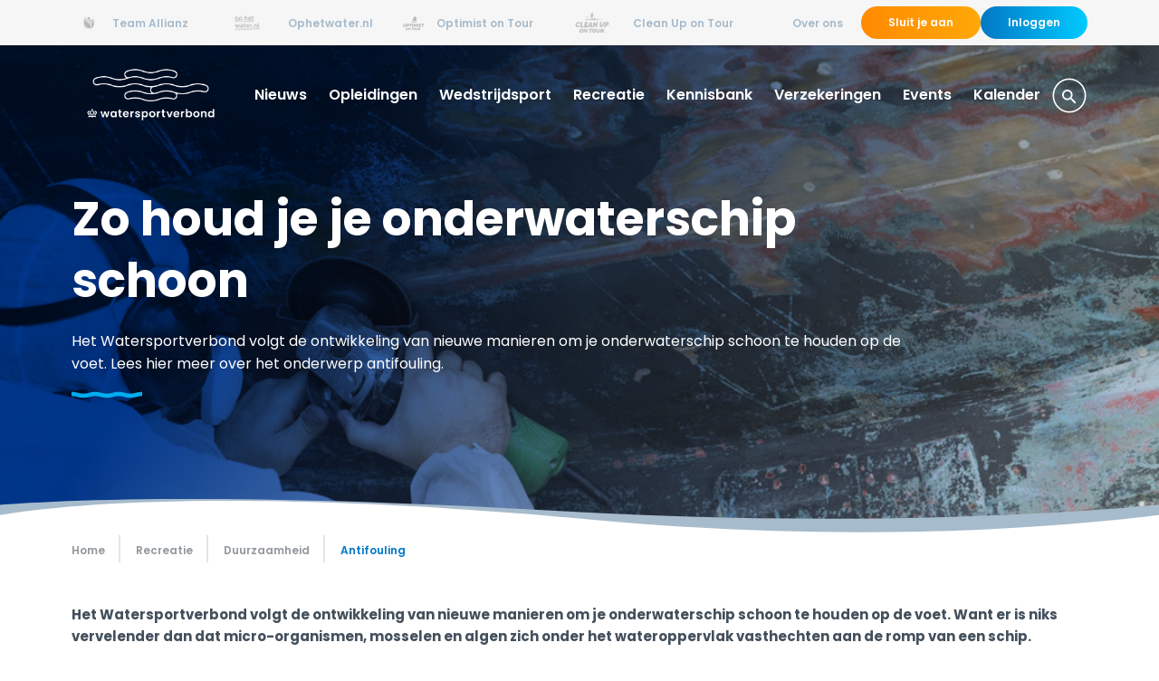

--- FILE ---
content_type: text/html; charset=utf-8
request_url: https://www.watersportverbond.nl/recreatie/duurzaamheid/antifouling/
body_size: 10416
content:

<!DOCTYPE html>
<html lang="nl" culture="nl-NL" dir="ltr">
<head>
    <meta charset="utf-8" />
    <meta http-equiv="x-ua-compatible" content="ie=edge">
    <meta name="viewport" content="width=device-width, initial-scale=1">
    
    <!-- 
    <link rel="stylesheet" href="main-css"/> -->





<script integrity="sha256-eKhayi8LEQwp4NKxN+CfCh+3qOVUtJn3QNZ0TciWLP4=" crossorigin="anonymous" src="https://code.jquery.com/jquery-3.7.1.js"></script>
    <script src="https://cdn.jsdelivr.net/npm/jquery-validation@1.19.5/dist/jquery.validate.js"></script>

<script integrity="sha256-RFWFWIIPsjB4DucR4jqwxTWw13ZmtI+s6tVR2LJmZXk=" crossorigin="anonymous" src="https://cdn.jsdelivr.net/npm/jquery-validation-unobtrusive@4.0.0/dist/jquery.validate.unobtrusive.min.js"></script>




            <link rel="stylesheet" href="/assets/dist/all.css">
        <link rel="preload" as="script" href="/assets/dist/main.js">
        <script type="module" src="/assets/dist/main.js"></script>



    <link rel="stylesheet" href="https://fonts.googleapis.com/css?family=Poppins:400,600,700&amp;display=swap">

    
        <title>Antifouling - Watersportverbond</title>
        <meta name="description" content="Het Watersportverbond volgt de ontwikkeling van nieuwe manieren om je onderwaterschip schoon te houden op de voet. Lees hier meer over het onderwerp antifouling." />
        <meta name="robots" content="index, follow" />

    
    
                <script nonce="2MSENVzEAJ3j56kP2T7k1MbS">
                    (function(w,d,s,l,i){w[l]=w[l]||[];w[l].push({'gtm.start':
new Date().getTime(),event:'gtm.js'});var f=d.getElementsByTagName(s)[0],
j=d.createElement(s),dl=l!='dataLayer'?'&l='+l:'';j.async=true;j.src=
'https://www.googletagmanager.com/gtm.js?id='+i+dl;f.parentNode.insertBefore(j,f);
})(window,document,'script','dataLayer','GTM-NJ2L5GQW');
<!-- End Google Tag Manager -->
                </script>
                <script nonce="2MSENVzEAJ3j56kP2T7k1MbS">
                    <!-- Hotjar Tracking Code for www.watersportverbond.nl -->
    (function(h,o,t,j,a,r){
        h.hj=h.hj||function(){(h.hj.q=h.hj.q||[]).push(arguments)};
        h._hjSettings={hjid:1588570,hjsv:6};
        a=o.getElementsByTagName('head')[0];
        r=o.createElement('script');r.async=1;
        r.src=t+h._hjSettings.hjid+j+h._hjSettings.hjsv;
        a.appendChild(r);
    })(window,document,'https://static.hotjar.com/c/hotjar-','.js?sv=');
                </script>
                <script nonce="2MSENVzEAJ3j56kP2T7k1MbS">
                    <!-- Meta Pixel Code -->
!function(f,b,e,v,n,t,s)
{if(f.fbq)return;n=f.fbq=function(){n.callMethod?
n.callMethod.apply(n,arguments):n.queue.push(arguments)};
if(!f._fbq)f._fbq=n;n.push=n;n.loaded=!0;n.version='2.0';
n.queue=[];t=b.createElement(e);t.async=!0;
t.src=v;s=b.getElementsByTagName(e)[0];
s.parentNode.insertBefore(t,s)}(window, document,'script',
'https://connect.facebook.net/en_US/fbevents.js');
fbq('init', '200229350572740');
fbq('track', 'PageView');
                </script>


                <noscript>
                    <img height="1" width="1" style="display:none"
src="https://www.facebook.com/tr?id=200229350572740&ev=PageView&noscript=1"
/>
<!-- End Meta Pixel Code -->
                </noscript>


    <link rel="apple-touch-icon" sizes="180x180" href="/assets/app-icons/apple-touch-icon.png">
    <link rel="icon" type="image/png" sizes="32x32" href="/assets/app-icons/favicon-32x32.png">
    <link rel="icon" type="image/png" sizes="16x16" href="/assets/app-icons/favicon-16x16.png">
    <link rel="manifest" href="/assets/app-icons/site.webmanifest">
    <link rel="mask-icon" color="#ffffff" href="/assets/app-icons/safari-pinned-tab.svg">
    <link rel="shortcut icon" href="/assets/app-icons/favicon.ico">
    <meta name="msapplication-TileColor" content="#ffffff">
    <meta name="msapplication-config" content=" /assets/app-icons/browserconfig.xml">
    <meta name="theme-color" content="#00508C">

    <!-- Link Swiper's CSS -->
    <link rel="stylesheet" href="https://cdn.jsdelivr.net/npm/swiper@11/swiper-bundle.min.css" />

    <!-- Swiper JS -->
    <script src="https://cdn.jsdelivr.net/npm/swiper@11/swiper-bundle.min.js"></script>
    <script src="/App_Plugins/UmbracoForms/Assets/promise-polyfill/dist/polyfill.min.js?v=13.4.0" type="application/javascript"></script><script src="/App_Plugins/UmbracoForms/Assets/aspnet-client-validation/dist/aspnet-validation.min.js?v=13.4.0" type="application/javascript"></script>
    
</head>
<body class="preload template-textpage" data-theme="0378c4">
    


            <noscript>
                <!-- Google Tag Manager (noscript) -->
<iframe src="https://www.googletagmanager.com/ns.html?id=GTM-NJ2L5GQW"
height="0" width="0" style="display:none;visibility:hidden"></iframe>
<!-- End Google Tag Manager (noscript) -->
            </noscript>


    
<header class="site-header headerlinks">
    <div class="site-container">
        <div class="g-row">
                <div class="g-size-8">
                    <label for="a832234d-39cc-49ec-9cbb-9ec85e563744" class="headerlinks__bar hidden-l">
                        <a class="button button--dropdown">
                            <i class="arrow arrow--down"></i>
                            <span>Watersportverbond</span>
                        </a>
                    </label>
                    <input type="checkbox" id="a832234d-39cc-49ec-9cbb-9ec85e563744" class="headerlinks__bar-check visually-hidden" />

                    <div class="headerlinks__container" id="subsites-nav">
                                <div class="headerlinks__item">
                                    <a href="https://www.teamallianz.nl/" target="_blank">
                                        <img src="/media/thrbonwm/zeilscholen-inactive.svg?rmode=max&amp;height=40&amp;v=1d5e26c8c8a0ae0" alt="Team Allianz" />
                                        <span>Team Allianz</span>
                                    </a>
                                </div>
                                <div class="headerlinks__item">
                                    <a href="https://ophetwater.nl/" target="_blank">
                                        <img src="/media/l2nh1ylc/subside-4.png?rmode=max&amp;height=40&amp;v=1dbe41fc2b2abd0" alt="Ophetwater.nl" />
                                        <span>Ophetwater.nl</span>
                                    </a>
                                </div>
                                <div class="headerlinks__item">
                                    <a href="https://www.optimistontour.nl/" target="_blank">
                                        <img src="/media/d45ettdo/optimist-inactive.svg?rmode=max&amp;height=40&amp;v=1d5e0cea5d963f0" alt="Optimist on Tour" />
                                        <span>Optimist on Tour</span>
                                    </a>
                                </div>
                                <div class="headerlinks__item">
                                    <a href="https://www.cleanupontour.nl/" target="_blank">
                                        <img src="/media/z4knowzv/subside-3.png?rmode=max&amp;height=40&amp;v=1db311abb534970" alt="Clean Up on Tour" />
                                        <span>Clean Up on Tour</span>
                                    </a>
                                </div>
                    </div>
                </div>
                <div class="g-size-4" id="logincontainer">
                        <div class="header-login__container js-load-flyouttoggle">

                            <div class="headerlinks__item">

                                        <a href="/over-ons" class="contact-link">
                                            <span>Over ons</span>
                                        </a>
                                    <a href="/individuele-aansluiting" class="button btn-secondary">
                                        Sluit je aan
                                    </a>
                                    <a href="https://mijn.watersportverbond.nl/" target="_blank" class="button btn-primary">
                                        Inloggen
                                    </a>
                            </div>
                        </div>
                </div>
        </div>
    </div>
</header>


    
    <nav class="site-nav js-load-siteNav">
        <div class="site-container">
            <div class="site-nav__bar">
                    <a href="/" class="site-nav__logo"><img src="/media/cfnj2o2d/logo_watersportverbond_2024_rgb_dia.png" alt="Watersportverbond Logo" class="img-responsive" /></a>
                <button class="site-nav__hamburger hamburger hamburger--slider hidden-nav-desktop" type="button" aria-label="Menu" aria-controls="site-nav">
                    <span class="hamburger-box">
                        <span class="hamburger-inner"></span>
                    </span>
                </button>
            </div>
            <div class="site-nav__container site-nav__overflow" id="site-nav">
                <ul class="site-nav__menu nav-list">
                        <li class="site-nav__menu-item nav-list__item">
                            <a href="/nieuws">Nieuws</a>


                        </li>
                        <li class="site-nav__menu-item nav-list__item site-nav__menu-item--haschildren">
                            <a href="/opleidingen">Opleidingen</a>

                                <div class="site-nav__sub-menu-panel">
                                    <ul class="site-nav__sub-menu site-nav__overflow nav-list sublevel_1 nav-list"><li class="site-nav__sub-menu-item nav-list__item hidden-nav-desktop"><span class="site-nav__sub-menu-toggle-reverse"><span>&lt;</span> Opleidingen</span></li><li class="site-nav__sub-menu-item nav-list__item "><a href="/opleidingen/leren-varen" class=" ">Leren varen</a></li><li class="site-nav__sub-menu-item nav-list__item "><a href="/opleidingen/les-training-geven" class=" ">Les / training geven</a></li><li class="site-nav__sub-menu-item nav-list__item "><a href="/opleidingen/wedstrijden-organiseren" class=" ">Wedstrijden organiseren</a></li><li class="site-nav__sub-menu-item nav-list__item "><a href="/opleidingen/opleidingen-aanbieden" class=" ">Opleidingen aanbieden</a></li><li class="site-nav__sub-menu-item nav-list__item "><a href="/opleidingen/sportcooerdinator" class=" ">Sportcoördinator</a></li><li class="site-nav__sub-menu-item nav-list__item "><a href="/opleidingen/wereld-van-water" class=" ">Wereld van Water</a></li><li class="site-nav__sub-menu-item nav-list__item "><a href="/opleidingen/ehbo-aan-boord-en-first-aid" class=" ">EHBO aan boord en First aid</a></li></ul><span class="site-nav__sub-menu-toggle hidden-nav-desktop">&gt;</span>
                                </div>

                        </li>
                        <li class="site-nav__menu-item nav-list__item site-nav__menu-item--haschildren">
                            <a href="/wedstrijdsport">Wedstrijdsport</a>

                                <div class="site-nav__sub-menu-panel">
                                    <ul class="site-nav__sub-menu site-nav__overflow nav-list sublevel_1 nav-list"><li class="site-nav__sub-menu-item nav-list__item hidden-nav-desktop"><span class="site-nav__sub-menu-toggle-reverse"><span>&lt;</span> Wedstrijdsport</span></li><li class="site-nav__sub-menu-item nav-list__item "><a href="/wedstrijdsport/zeilen" class=" ">Zeilen</a></li><li class="site-nav__sub-menu-item nav-list__item "><a href="/wedstrijdsport/windsurfen" class=" ">Windsurfen</a></li><li class="site-nav__sub-menu-item nav-list__item "><a href="/wedstrijdsport/wingfoilen" class=" ">Wingfoilen</a></li><li class="site-nav__sub-menu-item nav-list__item "><a href="/wedstrijdsport/kitesurfen" class=" ">Kitesurfen</a></li><li class="site-nav__sub-menu-item nav-list__item "><a href="/wedstrijdsport/kano-en-peddelsporten" class=" ">Kano- en Peddelsporten</a></li><li class="site-nav__sub-menu-item nav-list__item "><a href="/wedstrijdsport/suppen" class=" ">Suppen</a></li><li class="site-nav__sub-menu-item nav-list__item "><a href="/wedstrijdsport/topsport" class=" ">Topsport</a></li></ul><span class="site-nav__sub-menu-toggle hidden-nav-desktop">&gt;</span>
                                </div>

                        </li>
                        <li class="site-nav__menu-item nav-list__item site-nav__menu-item--haschildren">
                            <a href="/recreatie" class="active">Recreatie</a>

                                <div class="site-nav__sub-menu-panel">
                                    <ul class="site-nav__sub-menu site-nav__overflow nav-list sublevel_1 nav-list"><li class="site-nav__sub-menu-item nav-list__item hidden-nav-desktop"><span class="site-nav__sub-menu-toggle-reverse"><span>&lt;</span> Recreatie</span></li><li class="site-nav__sub-menu-item nav-list__item "><a href="/recreatie/toertochten" class=" ">Toertochten</a></li><li class="site-nav__sub-menu-item nav-list__item "><a href="/recreatie/in-mijn-regio" class=" ">In mijn regio</a></li><li class="site-nav__sub-menu-item nav-list__item "><a href="/recreatie/vaarwegbeheer" class=" ">Vaarwegbeheer</a></li><li class="site-nav__sub-menu-item nav-list__item site-nav__sub-menu-item--active"><a href="/recreatie/duurzaamheid" class="active ">Duurzaamheid</a></li><li class="site-nav__sub-menu-item nav-list__item "><a href="/recreatie/veilig-op-het-water" class=" ">Veilig op het water</a></li><li class="site-nav__sub-menu-item nav-list__item "><a href="/recreatie/varen-in-het-buitenland" class=" ">Varen in het buitenland</a></li></ul><span class="site-nav__sub-menu-toggle hidden-nav-desktop">&gt;</span>
                                </div>

                        </li>
                        <li class="site-nav__menu-item nav-list__item site-nav__menu-item--haschildren">
                            <a href="/kennisbank">Kennisbank</a>

                                <div class="site-nav__sub-menu-panel">
                                    <ul class="site-nav__sub-menu site-nav__overflow nav-list sublevel_1 nav-list"><li class="site-nav__sub-menu-item nav-list__item hidden-nav-desktop"><span class="site-nav__sub-menu-toggle-reverse"><span>&lt;</span> Kennisbank</span></li><li class="site-nav__sub-menu-item nav-list__item "><a href="/kennisbank/accommodatie" class=" ">Accommodatie</a></li><li class="site-nav__sub-menu-item nav-list__item "><a href="/kennisbank/activiteiten-en-promotie" class=" ">Activiteiten en promotie</a></li><li class="site-nav__sub-menu-item nav-list__item "><a href="/kennisbank/bestuur-en-beleid" class=" ">Bestuur en Beleid</a></li><li class="site-nav__sub-menu-item nav-list__item "><a href="/kennisbank/financien" class=" ">Financiën</a></li><li class="site-nav__sub-menu-item nav-list__item "><a href="/kennisbank/lidmaatschap-knwv" class=" ">Lidmaatschap KNWV</a></li><li class="site-nav__sub-menu-item nav-list__item "><a href="/kennisbank/veilig-sportklimaat" class=" ">Veilig Sportklimaat</a></li><li class="site-nav__sub-menu-item nav-list__item "><a href="/kennisbank/verenigingshaven" class=" ">Verenigingshaven</a></li><li class="site-nav__sub-menu-item nav-list__item "><a href="/kennisbank/vrijwilligers" class=" ">Vrijwilligers</a></li><li class="site-nav__sub-menu-item nav-list__item "><a href="/kennisbank/wet-en-regelgeving" class=" ">Wet- en Regelgeving</a></li><li class="site-nav__sub-menu-item nav-list__item "><a href="/kennisbank/expertteam" class=" ">Expertteam</a></li><li class="site-nav__sub-menu-item nav-list__item "><a href="/kennisbank/verenigingen" class=" ">Verenigingen</a></li></ul><span class="site-nav__sub-menu-toggle hidden-nav-desktop">&gt;</span>
                                </div>

                        </li>
                        <li class="site-nav__menu-item nav-list__item site-nav__menu-item--haschildren">
                            <a href="/verzekeringen">Verzekeringen</a>

                                <div class="site-nav__sub-menu-panel">
                                    <ul class="site-nav__sub-menu site-nav__overflow nav-list sublevel_1 nav-list"><li class="site-nav__sub-menu-item nav-list__item hidden-nav-desktop"><span class="site-nav__sub-menu-toggle-reverse"><span>&lt;</span> Verzekeringen</span></li><li class="site-nav__sub-menu-item nav-list__item "><a href="/verzekeringen/verzekering-voor-watersporters" class=" ">Verzekering voor watersporters</a></li><li class="site-nav__sub-menu-item nav-list__item "><a href="/verzekeringen/voor-verenigingen" class=" ">Voor verenigingen</a></li></ul><span class="site-nav__sub-menu-toggle hidden-nav-desktop">&gt;</span>
                                </div>

                        </li>
                        <li class="site-nav__menu-item nav-list__item site-nav__menu-item--haschildren">
                            <a href="/events">Events</a>

                                <div class="site-nav__sub-menu-panel">
                                    <ul class="site-nav__sub-menu site-nav__overflow nav-list sublevel_1 nav-list"><li class="site-nav__sub-menu-item nav-list__item hidden-nav-desktop"><span class="site-nav__sub-menu-toggle-reverse"><span>&lt;</span> Events</span></li><li class="site-nav__sub-menu-item nav-list__item "><a href="/events/optimist-on-tour" class=" ">Optimist on Tour</a></li><li class="site-nav__sub-menu-item nav-list__item "><a href="/events/clean-up-on-tour" class=" ">Clean up on Tour</a></li><li class="site-nav__sub-menu-item nav-list__item "><a href="/events/dutch-water-week" class=" ">Dutch Water Week</a></li><li class="site-nav__sub-menu-item nav-list__item "><a href="/events/dag-van-de-watersport" class=" ">Dag van de Watersport</a></li></ul><span class="site-nav__sub-menu-toggle hidden-nav-desktop">&gt;</span>
                                </div>

                        </li>
                        <li class="site-nav__menu-item nav-list__item site-nav__menu-item--haschildren">
                            <a href="/kalender">Kalender</a>

                                <div class="site-nav__sub-menu-panel">
                                    <ul class="site-nav__sub-menu site-nav__overflow nav-list sublevel_1 nav-list"><li class="site-nav__sub-menu-item nav-list__item hidden-nav-desktop"><span class="site-nav__sub-menu-toggle-reverse"><span>&lt;</span> Kalender</span></li><li class="site-nav__sub-menu-item nav-list__item "><a href="/kalender/wedstrijdkalender" class=" ">Wedstrijdkalender</a></li><li class="site-nav__sub-menu-item nav-list__item "><a href="/kalender/toerkalender-kano" class=" ">Toerkalender Kano</a></li><li class="site-nav__sub-menu-item nav-list__item "><a href="/kalender/bijeenkomsten-events" class=" ">Bijeenkomsten & Events</a></li><li class="site-nav__sub-menu-item nav-list__item "><a href="/kalender/opleidingen" class=" ">Opleidingen</a></li></ul><span class="site-nav__sub-menu-toggle hidden-nav-desktop">&gt;</span>
                                </div>

                        </li>
                        <li class="site-nav__menu-item nav-list__item">
                            <form class="header-search" method="get" action="/zoekresultaten" class="search-box">
                                <input type="text" class="form-input" placeholder="Zoeken" name="q" />
                                <button type="button" id="mainsearchbutton" class="btn btn--icon">
                                    <svg xmlns="http://www.w3.org/2000/svg" xmlns:xlink="http://www.w3.org/1999/xlink" width="40" height="40" viewBox="0 0 40 40">
                                        <defs>
                                            <path id="search-a" d="M10.4088889,9.77777778 L10.16,9.53777778 C11.0311111,8.52444444 11.5555556,7.20888889 11.5555556,5.77777778 C11.5555556,2.58666667 8.96888889,0 5.77777778,0 C2.58666667,0 0,2.58666667 0,5.77777778 C0,8.96888889 2.58666667,11.5555556 5.77777778,11.5555556 C7.20888889,11.5555556 8.52444444,11.0311111 9.53777778,10.16 L9.77777778,10.4088889 L9.77777778,11.1111111 L13.5858268,14.911544 C13.9374013,15.2624154 14.5067585,15.2621304 14.8579816,14.9109073 L14.9109073,14.8579816 C15.2621304,14.5067585 15.2624154,13.9374013 14.911544,13.5858268 L11.1111111,9.77777778 L10.4088889,9.77777778 Z M1.77777778,5.77777778 C1.77777778,3.56444444 3.56444444,1.77777778 5.77777778,1.77777778 C7.99111111,1.77777778 9.77777778,3.56444444 9.77777778,5.77777778 C9.77777778,7.99111111 7.99111111,9.77777778 5.77777778,9.77777778 C3.56444444,9.77777778 1.77777778,7.99111111 1.77777778,5.77777778 Z" />
                                        </defs>
                                        <g fill="none" fill-rule="evenodd">
                                            <path fill-rule="nonzero" d="M20,39 C30.4821538,39 39,30.7063077 39,20.5 C39,10.2936923 30.4821538,2 20,2 C9.51784615,2 1,10.2936923 1,20.5 C1,30.7063077 9.51784615,39 20,39 Z M20,37.3913043 C10.3887027,37.3913043 2.61702128,29.8408913 2.61702128,20.5 C2.61702128,11.1591087 10.3887027,3.60869565 20,3.60869565 C29.6112973,3.60869565 37.3829787,11.1591087 37.3829787,20.5 C37.3829787,29.8408913 29.6112973,37.3913043 20,37.3913043 Z" transform="rotate(-90 20 20.5)" />
                                            <use transform="translate(12 14)" xlink:href="#search-a" />
                                        </g>
                                    </svg>
                                </button>
                            </form>
                        </li>
                </ul>
            </div>
        </div>
    </nav>




    

    <section class="page-banner visual visual--wave visual--double" id="page-banner">

        <div class="page-banner__image" csp-manager-add-nonce="true" style="background: linear-gradient(125deg, #00368A 25%, rgba(0,0,0,0) 100%), url(/media/zk1lkm3k/shutterstock_119811412.jpg?width=1150&amp;height=647&amp;v=1d5a8f5d40551f0);"></div>
        <div class="page-banner__content">
            <div class="site-container"><h1 class="">Zo houd je je onderwaterschip schoon</h1><p>Het Watersportverbond volgt de ontwikkeling van nieuwe manieren om je onderwaterschip schoon te houden op de voet. Lees hier meer over het onderwerp antifouling.</p><div class="wave wave--dark"></div></div>
        </div>
    </section>
    <div class="site-container">
        <button class="button hidden page-banner__close-video" id="closevideo">Verberg de video</button>
    </div>



    <div class="site-container">
        <ol class="breadcrumb nav-list" itemscope itemtype="https://schema.org/BreadcrumbList">
            <li class=" nav-list__item">
                <a href="/">Home</a>
            </li>
       
                <li class="nav-list__item" itemscope itemtype="https://schema.org/ListItem" itemprop="itemListElement">
                    <a href="/recreatie" class="" itemscope itemtype="https://schema.org/Thing" itemprop="item"><span itemprop="name">Recreatie</span></a>
                    <meta itemprop="position" content="1" />
                </li>
                <li class="nav-list__item" itemscope itemtype="https://schema.org/ListItem" itemprop="itemListElement">
                    <a href="/recreatie/duurzaamheid" class="" itemscope itemtype="https://schema.org/Thing" itemprop="item"><span itemprop="name">Duurzaamheid</span></a>
                    <meta itemprop="position" content="2" />
                </li>
                <li class="nav-list__item" itemscope itemtype="https://schema.org/ListItem" itemprop="itemListElement">
                    <a href="/recreatie/duurzaamheid/antifouling" class="active" itemscope itemtype="https://schema.org/Thing" itemprop="item"><span itemprop="name">Antifouling</span></a>
                    <meta itemprop="position" content="3" />
                </li>
        </ol>
    </div>


<main class="site-main site-container" id="scrollto-content">


        <div class="g-layout" data-template="1 column layout">

<div class="g-row"><div class="g-column g-size-12">
<div class="g-component g-component__rte">
    <div class="editor-content">
        <p><strong>Het Watersportverbond volgt de ontwikkeling van nieuwe manieren om je onderwaterschip schoon te houden op de voet. Want er is niks vervelender dan dat micro-organismen, mosselen en algen zich onder het wateroppervlak vasthechten aan de romp van een schip.</strong></p>
<p>Antifouling is een aangroei-werende verf die wordt aangebracht op het onderwaterschip. De antifouling zorgt ervoor dat (micro)organismen zich niet of slecht kunnen hechten aan de romp waardoor het onderwaterschip glad blijft en vrij van aangroei.</p>
<p>Antifouling is een onderwaterverf met koper; een biocide. Koper heeft als voordeel dat micro-organismen zich niet hechten. Alleen is het wel slecht voor het milieu. Er zijn antifoulings zonder of met minder koper, maar deze zijn minder effectief. Voor binnenwater zijn deze minder schadelijke antifoulings vaak goed genoeg.</p>
<p>Meer informatie over antifouling? </p>
<p>Check via onderstaande knoppen welke soorten wel en niet zijn toegestaan en wat alternatieven zijn voor antifoiling.</p>
    </div>
</div>



    <div class="g-component g-component__cta">
        <a class="button button--cta-grid" href="https://www.varendoejesamen.nl/kenniscentrum/artikel/antifouling" target="_blank">Welke soorten zijn wel en niet toegestaan</a>
    </div>



    <div class="g-component g-component__cta">
        <a class="button button--cta-grid" href="https://www.varendoejesamen.nl/overig/alternatieven-antifouling" target="_blank">Alternatieven voor antifouling</a>
    </div>
</div></div>        </div>


    

    

</main>



    <div class="site-container">
        
        <h2 class="h4 wave wave--center">De partners van het Watersportverbond</h2>
    <div class="partner-links-container">
                <div class="partner-link text-center">
                    <a href="https://www.allianz.nl/" target="_blank">
                        <img src="/media/sqtb5lcd/az_logo_positive_rgb1.png?rmode=max&amp;height=120&amp;v=1db9e2d40ada3c0" alt="AZ Logo Positive RGB" class="img-responsive" />
                    </a>
                </div>
                <div class="partner-link text-center">
                    <a href="https://www.musto.com/en_GB/home" target="_blank">
                        <img src="/media/ukef0d4j/musto_logo_black_nw.png?rmode=max&amp;height=120&amp;v=1d75b9496e92c30" alt="MUSTO LOGO BLACK NW (2)" class="img-responsive" />
                    </a>
                </div>
                <div class="partner-link text-center">
                    <a href="https://www.honda.nl/marine/products.html" target="_blank">
                        <img src="/media/j23dlllk/honda-marine.png?rmode=max&amp;height=120&amp;v=1d5e0cea68a6470" alt="Honda Marine" class="img-responsive" />
                    </a>
                </div>
                <div class="partner-link text-center">
                    <a href="https://www.sailcenter.com/nl/" target="_blank">
                        <img src="/media/khbl31xe/sailcenter.png?rmode=max&amp;height=120&amp;v=1d5e0cea651ef50" alt="Sailcenter" class="img-responsive" />
                    </a>
                </div>
                <div class="partner-link text-center">
                    <a href="https://teamnl.org/" target="_blank">
                        <img src="/media/ngvbgdvk/teamnl_logo_rgb-fc_woordbeeld.png?rmode=max&amp;height=120&amp;v=1dbf18173adb240" alt="Teamnl LOGO RGB FC Woordbeeld" class="img-responsive" />
                    </a>
                </div>
                <div class="partner-link text-center">
                    <a href="https://staatsloterij.nederlandseloterij.nl/" target="_blank">
                        <img src="/media/pq1kbx4v/2026-staatsloterij-logo.jpeg?rmode=max&amp;height=120&amp;v=1dc7fe414dc5f90" alt="NLO Staatsloterij Secundair Lijn Logo RGB Orange (1)" class="img-responsive" />
                    </a>
                </div>
                <div class="partner-link text-center">
                    <a href="https://www.rabobank.nl/particulieren" target="_blank">
                        <img src="/media/0pshfu2h/rabobank_logo_rgb_fc.png?rmode=max&amp;height=120&amp;v=1dbf181d05f18d0" alt="Rabobank Logo RGB FC" class="img-responsive" />
                    </a>
                </div>
                <div class="partner-link text-center">
                    <a href="https://www.odido.nl/?utm_source=google&amp;utm_medium=cpc&amp;utm_campaign=Corporate%20%7C%20Branded%20-%20Brand%20name%20-%20Search%20-%20odi_corp_psbk&amp;utm_id=google_ads_20515887828&amp;gad_source=1&amp;gad_campaignid=20515887828&amp;gbraid=0AAAAApy7JMzCRlnojuciC4IVAGReqTMJ2&amp;gclid=CjwKCAjwyb3DBhBlEiwAqZLe5A7kCpMgfRbAbZzLu7obVPTpPSZgHJzYjIoPUmUlJ7Q1jPgW8a9HTRoCGp0QAvD_BwE" target="_blank">
                        <img src="/media/qhxj1aty/odido_rgb_fc.png?rmode=max&amp;height=120&amp;v=1dbf18227965e10" alt="Odido RGB FC" class="img-responsive" />
                    </a>
                </div>
                <div class="partner-link text-center">
                    <a href="https://www.sailinginnovationcentre.nl/" target="_blank">
                        <img src="/media/4uabrk4t/sailing-innovation-centre.png?rmode=max&amp;height=120&amp;v=1d5e0cea656f860" alt="Sailing Innovation Centre" class="img-responsive" />
                    </a>
                </div>
                <div class="partner-link text-center">
                    <a href="https://www.denhaag.nl/nl.htm" target="_blank">
                        <img src="/media/jcnpxdve/logo-den-haag.png?rmode=max&amp;height=120&amp;v=1d73298f0577440" alt="Logo Den Haag" class="img-responsive" />
                    </a>
                </div>
                <div class="partner-link text-center">
                    <a href="https://www.victronenergy.com/" target="_blank">
                        <img src="/media/uqcboibj/logo-kleur.jpeg?rmode=max&amp;height=120&amp;v=1d80caee50ce520" alt="Logo Kleur" class="img-responsive" />
                    </a>
                </div>
                <div class="partner-link text-center">
                    <a href="https://www.hetscheepvaartmuseum.nl/" target="_blank">
                        <img src="/media/waocagdv/hsm-logo-rgb_hsm-donkerblauw-middelblauw-cmyk.jpg?rmode=max&amp;height=120&amp;v=1d8ef9374de0d10" alt="HSM Logo RGB HSM Donkerblauw Middelblauw CMYK" class="img-responsive" />
                    </a>
                </div>
    </div>

    </div>

        <div class="site-footer" id="footer">
        <div class="site-footer__sitemap visual visual--wave">
            <div class="site-container">
                
            <div class="g-row">
                    <div class="g-size-3">
                        <h5>Recreatie</h5>

                            <ul>
                                        <li><a href="/opleidingen/leren-varen">Leren varen</a></li>
                                        <li><a href="/recreatie/toertochten">Toertochten</a></li>
                                        <li><a href="/recreatie/vaarwegbeheer">Vaarwegbeheer</a></li>
                                        <li><a href="/recreatie/duurzaamheid">Duurzaamheid</a></li>
                                        <li><a href="/recreatie/veilig-op-het-water">Veilig op het water</a></li>
                                        <li><a href="/recreatie/in-mijn-regio">In mijn regio</a></li>
                            </ul>
                    </div>
                    <div class="g-size-3">
                        <h5>Wedstrijd</h5>

                            <ul>
                                        <li><a href="/kenniscentrum-filters/wedstrijdsport/zeilen">Zeilen</a></li>
                                        <li><a href="/kenniscentrum-filters/wedstrijdsport/windsurfen">Windsurfen</a></li>
                                        <li><a href="/kenniscentrum-filters/wedstrijdsport/kitesurfen">Kitesurfen</a></li>
                                        <li><a href="/kenniscentrum-filters/wedstrijdsport/kanovaren">Kano</a></li>
                                        <li><a href="/kenniscentrum-filters/wedstrijdsport/suppen">Suppen</a></li>
                            </ul>
                    </div>
                    <div class="g-size-3">
                        <h5>Verenigingen</h5>

                            <ul>
                                        <li><a href="/over-ons/lidmaatschap">Lidmaatschap</a></li>
                                        <li><a href="https://mijn.watersportverbond.nl/" target="_blank">Verenigingsportaal</a></li>
                                        <li><a href="/kennisbank/accommodatie">Accommodatie</a></li>
                                        <li><a href="/kennisbank/bestuur-en-beleid">Bestuur en Beleid</a></li>
                                        <li><a href="/kennisbank/financien">Financi&#xEB;n</a></li>
                                        <li><a href="/kennisbank/wet-en-regelgeving">Wet- en Regelgeving</a></li>
                                        <li><a href="/kennisbank/veilig-sportklimaat">Veilig Sportklimaat</a></li>
                                        <li><a href="/kalender/bijeenkomsten-events">Bijeenkomsten</a></li>
                            </ul>
                    </div>
                    <div class="g-size-3">
                        <h5>Topsport</h5>

                            <ul>
                                        <li><a href="/kenniscentrum-filters/topsport/visie-en-structuur">Visie en structuur</a></li>
                                        <li><a href="/kenniscentrum-filters/topsport/selectiecriteria">Selectiecriteria</a></li>
                                        <li><a href="/kenniscentrum-filters/topsport/status-en-ondersteuning">Status en ondersteuning</a></li>
                                        <li><a href="/kenniscentrum-filters/topsport/locaties">Locaties</a></li>
                            </ul>
                    </div>
                    <div class="g-size-3">
                        <h5>Academy</h5>

                            <ul>
                                        <li><a href="/opleidingen/wedstrijden-organiseren">Official</a></li>
                                        <li><a href="/opleidingen/wereld-van-water">Wereld van Water</a></li>
                            </ul>
                    </div>
                    <div class="g-size-3">
                        <h5>Events</h5>

                            <ul>
                                        <li><a href="/events/dutch-water-week">Dutch Water Week</a></li>
                            </ul>
                    </div>
                    <div class="g-size-3">
                        <h5>Varen in het buitenland</h5>

                            <ul>
                                        <li><a href="/recreatie/varen-in-het-buitenland/icp-aanvragen">ICP aanvragen</a></li>
                                        <li><a href="/recreatie/varen-in-het-buitenland/icp-wijzigen">ICP wijzigen</a></li>
                                        <li><a href="/recreatie/varen-in-het-buitenland/icp-verlengen">ICP verlengen</a></li>
                                        <li><a href="/recreatie/varen-in-het-buitenland/boot-verkochtuitschrijven">Boot verkocht/uitschrijven</a></li>
                                        <li><a href="/recreatie/varen-in-het-buitenland/geldigheid-icp-binnen-europa">Geldigheid ICP binnen Europa</a></li>
                                        <li><a href="/recreatie/varen-in-het-buitenland/zeebrief">Zeebrief</a></li>
                                        <li><a href="/recreatie/varen-in-het-buitenland/veelgestelde-vragen-icp">Veelgestelde vragen ICP</a></li>
                            </ul>
                    </div>
                    <div class="g-size-3">
                        <h5>Over ons</h5>

                            <ul>
                                        <li><a href="/over-ons/contact">Contact</a></li>
                                        <li><a href="/over-ons/het-team">De organisatie</a></li>
                                        <li><a href="/over-ons/publicaties">Publicaties</a></li>
                                        <li><a href="/over-ons/vacatures">Vacatures</a></li>
                                        <li><a href="/kennisbank/verenigingen">Verenigingen</a></li>
                                        <li><a href="/over-ons/lidmaatschap">Lidmaatschap</a></li>
                                        <li><a href="/privacyverklaring">Privacyverklaring</a></li>
                                        <li><a href="/media/zunkxfss/privacyreglement-3-0-wsv.pdf" target="_blank">Privacyreglement</a></li>
                            </ul>
                    </div>
            </div>

            </div>
        </div>
        <div class="site-footer__meta">
            <div class="site-container">
                <div class="g-row">
                    <div class="g-size-3 footer-container">
                            <a class="footer-logo" href="/"><img src="/media/cfnj2o2d/logo_watersportverbond_2024_rgb_dia.png" alt="Watersportverbond Logo" class="img-responsive" /></a>                     </div>
                    <div class="g-size-3 socials__container">
                            <span>Vind ons ook op</span>                        <div class="socials__icons">
                                <a class="socials__link" href="https://www.instagram.com/watersportverbond/" target="_blank">
                                    <img src="/assets/svg/instagram-grey.svg" alt="Instagram logo" />
                                </a>
                                <a class="socials__link" href="https://www.facebook.com/Watersportverbond/" target="_blank">
                                    <img src="/assets/svg/facebook-grey.svg" alt="Facebook logo" />
                                </a>
                                <a class="socials__link" href="https://twitter.com/watersportnl" target="_blank">
                                    <img src="/assets/svg/twitter-grey.svg" alt="Twitter logo" />
                                </a>
                                <a class="socials__link" href="https://www.linkedin.com/company/watersportverbond" target="_blank">
                                    <img src="/assets/svg/linkedin-grey.svg" alt="LinkedIn logo" />
                                </a>
                        </div>
                    </div>
                </div>
            </div>
        </div>
    </div> 


    <svg width="0" height="0" style="position:absolute">
    <symbol viewBox="0 0 34.02 28.3465" id="icon-arrow"><path d="M2.7556,16.2335h23.138l-7.541,7.7003c-0.9393,0.959-0.9393,1.9144,0,2.8714c0.4245,0.4352,0.9145,0.6521,1.47,0.6521c0.5519,0,1.0419-0.2169,1.47-0.6521l12.0166-12.6594L21.2926,1.4864c-0.9393-0.9554-1.8981-0.9337-2.8763,0.0649c-0.9818,1.0024-1.003,1.9811-0.0637,2.9365l7.4136,7.5703H2.7556c-0.596,0-1.086,0.1952-1.47,0.5869c-0.3838,0.392-0.5748,0.8706-0.5748,1.4358c0,0.567,0.191,1.0654,0.5748,1.5007C1.6696,16.0187,2.1596,16.2335,2.7556,16.2335z" /></symbol>
    <symbol viewBox="0 0 20 20" id="icon-close"><path d="M10,9.7L3.8,3.5L3,4.3l6.2,6.2L3,16.7l0.8,0.8l6.2-6.2l6.2,6.2l0.8-0.8l-6.2-6.2L17,4.3l-0.8-0.8L10,9.7z" /></symbol>
    <symbol viewBox="0 0 48 48" id="icon-home"><path d="M24,0L4,16.53V39a9,9,0,0,0,9,9H35a9,9,0,0,0,9-9V16.53Zm4,46H20V34h8V46Zm14-7a7,7,0,0,1-7,7H30V32H18V46H13a7,7,0,0,1-7-7V17.47L24,2.61,42,17.47V39Z" /></symbol>
    <symbol viewBox="0 0 48 48" id="icon-search"> <path d="M48,44.8L31.5,28.3c2.3-3,3.7-6.7,3.7-10.7C35.1,7.9,27.2,0,17.6,0S0,7.9,0,17.6c0,9.7,7.9,17.6,17.6,17.6c4,0,7.7-1.4,10.7-3.7L44.8,48L48,44.8z M4.4,17.6c0-7.3,5.9-13.2,13.2-13.2c7.3,0,13.2,5.9,13.2,13.2s-5.9,13.2-13.2,13.2C10.3,30.8,4.4,24.8,4.4,17.6z" /> </symbol>
    <symbol viewBox="0 0 78.82 79.17" id="icon-instagram"> <path d="M55.86,28.32H78.74c0,.31.05.65.05,1q0,17.24,0,34.48A15.51,15.51,0,0,1,63.35,79.16H15.42A15.46,15.46,0,0,1,0,64C0,52.37,0,40.71,0,29.06c0-.22,0-.44,0-.74H22.9A20,20,0,0,0,20,45.24a19.67,19.67,0,0,0,7.53,10.94A20.16,20.16,0,0,0,55.86,28.32" transform="translate(0 0)" /> <path d="M12.05.52v19h3.18V.08H17.4V19.5h3.21V0H63.4A15.51,15.51,0,0,1,78.79,15.05c.07,3.36,0,6.72,0,10.08a6.63,6.63,0,0,1-.08.71h-1c-7.71,0-15.43,0-23.15,0a2.41,2.41,0,0,1-1.48-.6,20.16,20.16,0,0,0-27.61.15,1.62,1.62,0,0,1-1,.46q-12.05,0-24.11,0A2.44,2.44,0,0,1,0,25.76c0-.39,0-.8,0-1.21C.05,21,0,17.37.15,13.79A14.92,14.92,0,0,1,6.61,2.9V19.54H9.76V2.7c0-1.78.3-2.07,2.3-2.18M58.3,13.31c0,1.41,0,2.82,0,4.22a2.4,2.4,0,0,0,2.52,2.54q4.13,0,8.26,0a2.41,2.41,0,0,0,2.54-2.53q0-4.22,0-8.45a2.38,2.38,0,0,0-2.43-2.54q-4.22-.07-8.45,0A2.37,2.37,0,0,0,58.3,9.09c0,1.41,0,2.82,0,4.22" transform="translate(0 0)" /> <path d="M39.33,55.47A15.53,15.53,0,1,1,54.91,39.94,15.54,15.54,0,0,1,39.33,55.47m.08-27A11.45,11.45,0,1,0,50.84,40,11.43,11.43,0,0,0,39.41,28.5" transform="translate(0 0)" /> </symbol>
    <symbol viewBox="0 5 1036 990" id="icon-linkedin"><path d="M0 120c0-33.334 11.667-60.834 35-82.5C58.333 15.833 88.667 5 126 5c36.667 0 66.333 10.666 89 32 23.333 22 35 50.666 35 86 0 32-11.333 58.666-34 80-23.333 22-54 33-92 33h-1c-36.667 0-66.333-11-89-33S0 153.333 0 120zm13 875V327h222v668H13zm345 0h222V622c0-23.334 2.667-41.334 8-54 9.333-22.667 23.5-41.834 42.5-57.5 19-15.667 42.833-23.5 71.5-23.5 74.667 0 112 50.333 112 151v357h222V612c0-98.667-23.333-173.5-70-224.5S857.667 311 781 311c-86 0-153 37-201 111v2h-1l1-2v-95H358c1.333 21.333 2 87.666 2 199 0 111.333-.667 267.666-2 469z" /></symbol>
    <symbol viewBox="0 0 88.53 73.93" id="icon-twitter"><path d="M25.42,57.6c-8.19,0-15.32-5.44-16.66-12.27,2,0,7-.58,7-.88-7.54-3-14.12-9.61-14.9-19.29,3.51,1.75,7.71,4.05,10.81,4.38,0-.29-13.44-13.15-6.43-26.3C12,12.31,29.26,23,43,23.41c-.22-9.85,2.2-16.31,7.89-20.16,14-7.3,23.08-.58,26.3,3.51l9.64-4.38c0,.58-5.26,8.47-6.14,9.64.88,0,6.14-.58,7.89-.88,0,.29-8.76,7.89-8.76,7.89S80.94,40.36,71,53.51c-16.65,23.67-45.1,21.4-55.23,19C9.64,71,3.8,69,0,64.61c10.52.58,25.42-6.43,25.42-7" /></symbol>
    <symbol viewBox="0 0 511.627 511.627" id="icon-youtube"><path d="M459.954,264.376c-2.471-11.233-7.949-20.653-16.416-28.264c-8.474-7.611-18.227-12.085-29.27-13.418c-35.02-3.806-87.837-5.708-158.457-5.708c-70.618,0-123.341,1.903-158.174,5.708c-11.227,1.333-21.029,5.807-29.407,13.418c-8.376,7.614-13.896,17.035-16.562,28.264c-4.948,22.083-7.423,55.391-7.423,99.931c0,45.299,2.475,78.61,7.423,99.93c2.478,11.225,7.951,20.653,16.421,28.261c8.47,7.614,18.225,11.991,29.263,13.134c35.026,3.997,87.847,5.996,158.461,5.996c70.609,0,123.44-1.999,158.453-5.996c11.043-1.143,20.748-5.52,29.126-13.134c8.377-7.607,13.897-17.036,16.56-28.261c4.948-22.083,7.426-55.391,7.426-99.93C467.377,319.007,464.899,285.695,459.954,264.376z M165.025,293.218h-30.549v162.45h-28.549v-162.45h-29.98v-26.837h89.079V293.218z M242.11,455.668H216.7v-15.421c-10.278,11.615-19.989,17.419-29.125,17.419c-8.754,0-14.275-3.524-16.556-10.564c-1.521-4.568-2.286-11.519-2.286-20.844V314.627h25.41v103.924c0,6.088,0.096,9.421,0.288,9.993c0.571,3.997,2.568,5.995,5.996,5.995c5.138,0,10.566-3.997,16.274-11.991V314.627h25.41V455.668z M339.183,413.411c0,13.894-0.855,23.417-2.56,28.558c-3.244,10.462-9.996,15.697-20.273,15.697c-9.137,0-17.986-5.235-26.556-15.697v13.702h-25.406v-189.29h25.406v61.955c8.189-10.273,17.036-15.413,26.556-15.413c10.277,0,17.029,5.331,20.273,15.988c1.704,4.948,2.56,14.369,2.56,28.264V413.411z M435.685,390.003h-51.104v24.839c0,13.134,4.374,19.697,13.131,19.697c6.279,0,10.089-3.422,11.42-10.28c0.376-1.902,0.571-7.706,0.571-17.412h25.981v3.71c0,9.329-0.195,14.846-0.572,16.563c-0.567,5.133-2.56,10.273-5.995,15.413c-6.852,10.089-17.139,15.133-30.841,15.133c-13.127,0-23.407-4.855-30.833-14.558c-5.517-7.043-8.275-18.083-8.275-33.12v-49.396c0-15.036,2.662-26.076,7.987-33.119c7.427-9.705,17.61-14.558,30.557-14.558c12.755,0,22.85,4.853,30.263,14.558c5.146,7.043,7.71,18.083,7.71,33.119V390.003L435.685,390.003z" /> <path d="M302.634,336.043c-4.38,0-8.658,2.101-12.847,6.283v85.934c4.188,4.186,8.467,6.279,12.847,6.279c7.419,0,11.14-6.372,11.14-19.13v-60.236C313.773,342.418,310.061,336.043,302.634,336.043z" /> <path d="M397.428,336.043c-8.565,0-12.847,6.475-12.847,19.41v13.134h25.693v-13.134C410.274,342.511,405.99,336.043,397.428,336.043z" /> <path d="M148.473,113.917v77.375h28.549v-77.375L211.563,0h-29.121l-19.41,75.089L142.759,0h-30.262c5.33,15.99,11.516,33.785,18.559,53.391C140.003,79.656,145.805,99.835,148.473,113.917z" /> <path d="M249.82,193.291c13.134,0,23.219-4.854,30.262-14.561c5.332-7.043,7.994-18.274,7.994-33.689V95.075c0-15.225-2.669-26.363-7.994-33.406c-7.043-9.707-17.128-14.561-30.262-14.561c-12.756,0-22.75,4.854-29.98,14.561c-5.327,7.043-7.992,18.181-7.992,33.406v49.965c0,15.225,2.662,26.457,7.992,33.689C227.073,188.437,237.063,193.291,249.82,193.291z M237.541,89.935c0-13.134,4.093-19.701,12.279-19.701s12.275,6.567,12.275,19.701v59.955c0,13.328-4.089,19.985-12.275,19.985s-12.279-6.661-12.279-19.985V89.935z" /> <path d="M328.328,193.291c9.523,0,19.328-5.901,29.413-17.705v15.703h25.981V48.822h-25.981v108.777c-5.712,8.186-11.133,12.275-16.279,12.275c-3.429,0-5.428-2.093-5.996-6.28c-0.191-0.381-0.287-3.715-0.287-9.994V48.822h-25.981v112.492c0,9.705,0.767,16.84,2.286,21.411C313.961,189.768,319.574,193.291,328.328,193.291z" /></symbol>
    <symbol viewBox="0 0 50.37 86.01" id="icon-facebook"><path d="M50.37,17.7H41.29c-9.53,0-7.94,9.08-7.94,16.33h15c0,3.08,0,18.38,0,18.38h-15V86H15V52.41H.11L0,34H15c-.08-6.23.13,6.13.13-12.48S31.08,0,41.29,0h9.07Z" /></symbol>
</svg>


    

    }
    <script src="/App_Plugins/UmbracoForms/Assets/promise-polyfill/dist/polyfill.min.js?v=13.4.0" type="application/javascript"></script><script src="/App_Plugins/UmbracoForms/Assets/aspnet-client-validation/dist/aspnet-validation.min.js?v=13.4.0" type="application/javascript"></script>

</body>
</html>


--- FILE ---
content_type: image/svg+xml
request_url: https://www.watersportverbond.nl/assets/svg/facebook-grey.svg
body_size: -488
content:
<svg xmlns="http://www.w3.org/2000/svg" width="9.526" height="19.053" viewBox="0 0 9.526 19.053"><defs><style>.a{fill:#5d5d5d;}</style></defs><path class="a" d="M14.549,3.572h2.977V0H14.549a4.172,4.172,0,0,0-4.168,4.168V5.954H8V9.526h2.382v9.526h3.572V9.526h2.977l.6-3.572H13.954V4.168A.6.6,0,0,1,14.549,3.572Z" transform="translate(-8)"/></svg>

--- FILE ---
content_type: image/svg+xml
request_url: https://www.watersportverbond.nl/media/thrbonwm/zeilscholen-inactive.svg?rmode=max&height=40&v=1d5e26c8c8a0ae0
body_size: 1521
content:
<svg xmlns="http://www.w3.org/2000/svg" xmlns:xlink="http://www.w3.org/1999/xlink" width="40" height="17" viewBox="0 0 40 17">
  <defs>
    <path id="zeilscholen-inactive-a" d="M7.39011017,13.7455773 C7.39011017,13.7455773 7.27243765,14.2371076 7.14716594,14.5994514 C6.99783008,15.0304183 6.79932967,15.4193594 6.79932967,15.4193594 C7.42937272,14.6862665 7.7612046,13.7240462 7.7612046,13.7240462 L7.39011017,13.7455773 Z M1.16118131,11.065131 C2.83392717,13.3907175 5.43492724,13.3542521 5.43492724,13.3542521 C4.44449773,12.9858872 3.15320885,12.2172163 1.85662356,10.6226501 C0.723766554,9.22727516 0.291763355,7.30732491 0.172018332,5.55294518 C0.172018332,5.55294518 -0.512600811,8.73977475 1.16118131,11.065131 L1.16118131,11.065131 Z M12.6767378,4.53994833 C12.1206143,5.25220094 11.193972,5.44552007 11.1933963,7.95095441 C11.1933963,8.08601298 11.1960445,8.22786477 11.2015712,8.37685522 C11.2155031,8.56879267 11.2220661,8.75957873 11.2219509,8.94760145 C11.2214904,10.0258824 10.9997318,11.0112457 10.6500533,11.5986872 C10.6500533,11.5986872 11.8411709,9.85248235 11.8399043,7.77640301 C11.8397892,7.67864962 11.837141,7.58032053 11.8314991,7.48141575 C11.8266633,7.39529144 11.8243605,7.31054881 11.8242454,7.22718785 C11.8232091,5.72047307 12.5697733,4.68110929 12.6767378,4.53994833 L12.6767378,4.53994833 L12.6767378,4.53994833 Z M12.7011508,4.57130114 C12.7074408,4.56314114 12.7137308,4.55515114 12.7198508,4.54699114 C12.7198508,4.54699114 12.7133908,4.55515114 12.7011508,4.57130114 L12.7011508,4.57130114 Z M8.84247913,8.56994407 C8.48140183,11.9640246 7.86010938,13.3192159 7.86010938,13.3192159 C7.86010938,13.3192159 11.3618453,12.6385115 10.9296119,8.42958908 C10.5098134,4.34375072 12.3568804,2.81838335 12.3568804,2.81838335 C12.3568804,2.81838335 9.23867396,4.84426189 8.84247913,8.56994407 L8.84247913,8.56994407 Z M11.4468182,1.53872355 C11.4468182,1.53872355 10.6203473,3.08677339 9.67988832,3.33593515 C9.08415683,3.49390647 7.98399943,3.7330511 7.98606901,4.58611925 C7.98641736,4.71461487 8.01163289,4.85692723 8.06747553,5.01512883 C8.49752135,6.23353444 8.56234486,7.01164681 8.56234486,7.36950021 C8.56234486,7.52344165 8.55037036,7.59966396 8.55037036,7.59966396 C8.82140861,6.38690018 8.9454138,5.72081849 9.75518952,4.51611447 C10.5651955,3.31164073 11.4468182,1.53872355 11.4468182,1.53872355 L11.4468182,1.53872355 L11.4468182,1.53872355 Z M2.2210399,10.3130401 C4.91046707,13.6222629 7.50352252,13.3642354 7.50352252,13.3642354 C7.49603846,13.2913522 8.70949307,10.1664676 6.33739022,8.25872214 C3.96505708,6.35005556 2.35506222,5.60095832 1.69047734,4.1852037 C1.02623788,2.77025506 0.793425919,0.741728308 0.793425919,0.741728308 C0.793425919,0.741728308 -0.467696427,7.00381733 2.2210399,10.3130401 L2.2210399,10.3130401 Z M5.2701627,0.0746103607 C5.27004756,0.0743800818 5.26993242,0.0742649423 5.26993242,0.0742649423 C5.26993242,0.0742649423 5.29664477,0.719276116 5.06958978,1.03280083 C4.88156707,1.29221 4.56343678,1.61483072 4.56424123,1.94125105 C4.5643579,2.00895304 4.57828977,2.07677018 4.60983798,2.14435703 C4.61709176,2.15967058 4.62480611,2.17486899 4.63321129,2.18995225 C4.83792922,2.55966501 5.38161768,2.8319698 5.99922567,3.21239053 C7.1094002,3.89608856 7.70835559,5.01294118 7.70835559,5.01294118 C7.70835559,5.01294118 7.70524683,5.00303918 7.69948986,4.98461687 C7.64238069,4.80223599 7.3297771,3.78428815 7.28913287,3.24520527 C7.24871893,2.71406701 7.44272889,2.6127443 7.35522292,2.11396022 C7.34486037,2.0552391 7.33058307,1.99087615 7.31158507,1.91971997 C7.29327789,1.85109686 7.27117112,1.78823073 7.24549502,1.73043073 C7.01901573,1.21863589 6.52380098,1.09796975 6.07176352,0.875865762 C5.56802844,0.628661372 5.2701627,0.0742649423 5.2701627,0.0742649423 C5.2701627,0.0742649423 5.2701627,0.0743800818 5.2701627,0.0746103607 L5.2701627,0.0746103607 Z"/>
    <rect id="zeilscholen-inactive-c" width="18.812" height="28.887" x="0" y="0"/>
    <rect id="zeilscholen-inactive-e" width="18.812" height="28.887" x="0" y="0"/>
    <rect id="zeilscholen-inactive-g" width="18.812" height="28.887" x="0" y="0"/>
  </defs>
  <g fill="none" fill-rule="evenodd" transform="translate(10 -2)">
    <g transform="translate(3.224 3.109)">
      <mask id="zeilscholen-inactive-b" fill="#fff">
        <use xlink:href="#zeilscholen-inactive-a"/>
      </mask>
      <polygon fill="#A6BBCC" fill-rule="nonzero" points="-3.137 .537 -.115 17.677 15.314 14.957 12.291 -2.183" mask="url(#zeilscholen-inactive-b)"/>
    </g>
    <mask id="zeilscholen-inactive-d" fill="#fff">
      <use xlink:href="#zeilscholen-inactive-c"/>
    </mask>
    <path fill="#FFF" fill-rule="nonzero" d="M11.3239645,13.4519717 C11.3239645,13.4519717 12.4166378,9.160264 9.39100345,7.14716594 C6.36456313,5.1332619 6.02133244,4.67374037 5.86313084,4.09666147 C5.70423841,3.51958257 5.62387107,2.7359435 5.62387107,2.7359435 C5.62387107,2.7359435 4.96642484,4.75721647 5.11495473,6.20094997 C5.26302405,7.64479862 6.84193127,8.81657276 8.18054246,9.57039071 C11.0417577,11.1810764 11.3239645,13.4519717 11.3239645,13.4519717" mask="url(#zeilscholen-inactive-d)"/>
    <mask id="zeilscholen-inactive-f" fill="#fff">
      <use xlink:href="#zeilscholen-inactive-e"/>
    </mask>
    <path fill="#A6BBCC" fill-rule="nonzero" d="M11.3239645,13.4519717 C11.3239645,13.4519717 11.4671979,10.3936377 8.59723211,8.77777076 C7.25436076,8.02153489 5.87809897,6.98608585 5.60107346,5.5810392 C5.31990294,4.15273438 5.62387107,2.7359435 5.62387107,2.7359435 C5.62387107,2.7359435 4.96642484,4.75721647 5.11495473,6.20094997 C5.26302405,7.64479862 6.84193127,8.81657276 8.18054246,9.57039071 C11.0417577,11.1810764 11.3239645,13.4519717 11.3239645,13.4519717" mask="url(#zeilscholen-inactive-f)"/>
    <mask id="zeilscholen-inactive-h" fill="#fff">
      <use xlink:href="#zeilscholen-inactive-g"/>
    </mask>
    <path fill="#A6BBCC" fill-rule="nonzero" d="M11.3239645,13.4519717 C11.3239645,13.4519717 12.4166378,9.160264 9.39100345,7.14716594 C6.36456313,5.1332619 6.02133244,4.67374037 5.86313084,4.09666147 C5.70423841,3.51958257 5.62387107,2.7359435 5.62387107,2.7359435 C5.62387107,2.7359435 5.53567426,3.74905548 5.69525753,4.32774634 C5.85368941,4.90666747 5.94004399,5.82409857 8.97535005,7.84433528 C12.010541,9.86365087 11.3239645,13.4519717 11.3239645,13.4519717" mask="url(#zeilscholen-inactive-h)"/>
  </g>
</svg>


--- FILE ---
content_type: image/svg+xml
request_url: https://www.watersportverbond.nl/Assets/svg/wave.svg
body_size: -436
content:
<svg xmlns="http://www.w3.org/2000/svg" width="78" height="8" viewBox="0 0 78 8">
  <path fill="none" stroke="#B0D6F5" stroke-width="4.6" d="M78,0 C71.4347813,0 71.4347813,2 64.8695626,2 C58.3702195,2 58.3050069,0.0399342 51.9347813,0.0006 C45.564558,0.0399342 45.4993431,2 39,2 C32.5006569,2 32.435442,0.0399342 26.0652187,0.0006 C19.6949931,0.0399342 19.6297805,2 13.1304374,2 C6.56521871,2 6.56521871,0 0,0" transform="translate(0 3)"/>
</svg>


--- FILE ---
content_type: image/svg+xml
request_url: https://www.watersportverbond.nl/assets/svg/linkedin-grey.svg
body_size: -408
content:
<svg xmlns="http://www.w3.org/2000/svg" width="19.053" height="17.692" viewBox="0 0 19.053 17.692"><defs><style>.a{fill:#5d5d5d;}</style></defs><path class="a" d="M12,12h3.766v1.93h.054A4.177,4.177,0,0,1,19.538,12c3.975,0,4.71,2.475,4.71,5.693v6.555H20.323V18.437c0-1.386-.029-3.169-2.042-3.169-2.045,0-2.356,1.509-2.356,3.068v5.912H12Z" transform="translate(-5.195 -6.556)"/><path class="a" d="M2,12H6.083V24.248H2Z" transform="translate(-2 -6.556)"/><path class="a" d="M6.083,6.041A2.041,2.041,0,1,1,4.041,4,2.041,2.041,0,0,1,6.083,6.041Z" transform="translate(-2 -4)"/></svg>

--- FILE ---
content_type: image/svg+xml
request_url: https://www.watersportverbond.nl/Assets/svg/visual-gray.svg
body_size: -494
content:

<svg version="1.1" xmlns="http://www.w3.org/2000/svg" xmlns:xlink="http://www.w3.org/1999/xlink" x="0px" y="0px" preserveAspectRatio="none"
	 viewBox="0 0 1600 60">
<style type="text/css">
	.st0{fill:#A6BBCC;}
</style>
<path class="st0" d="M1600,60H0V15.6c142.4-18.4,406.7-25,815.9,5.1c272.8,20,534.2,18.3,784.1-5.1V60z"/>
</svg>


--- FILE ---
content_type: image/svg+xml
request_url: https://www.watersportverbond.nl/Assets/svg/wave-dark.svg
body_size: -418
content:
<svg xmlns="http://www.w3.org/2000/svg" width="78" height="8" viewBox="0 0 78 8">
  <path fill="none" stroke="#00AEEF" stroke-width="4.6" d="M78,0 C71.4347813,0 71.4347813,2 64.8695626,2 C58.3702195,2 58.3050069,0.0399342 51.9347813,0.0006 C45.564558,0.0399342 45.4993431,2 39,2 C32.5006569,2 32.435442,0.0399342 26.0652187,0.0006 C19.6949931,0.0399342 19.6297805,2 13.1304374,2 C6.56521871,2 6.56521871,0 0,0" transform="translate(0 3)"/>
</svg>
